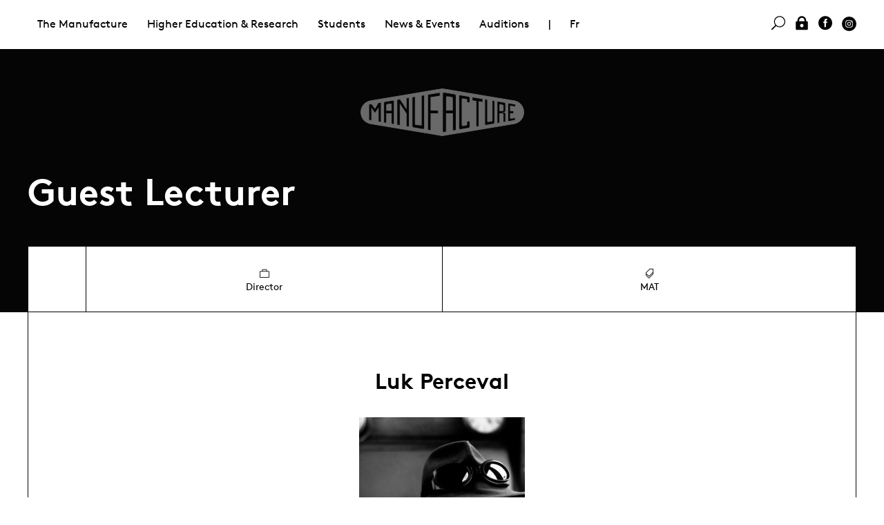

--- FILE ---
content_type: text/html; charset=utf-8
request_url: https://manufacture.ch/en/1272/Luk-Perceval
body_size: 2983
content:
<!DOCTYPE html>
<html lang="en" class="page-1272">
<head>
	<title>Manufacture - Guest Lecturer - Luk Perceval</title>
	<meta property="og:title" content="Manufacture - Guest Lecturer - Luk Perceval" />
	<meta name="twitter:title" content="Manufacture - Guest Lecturer - Luk Perceval" />
	<meta property="og:url" content="https://manufacture.ch/en/1272/Luk-Perceval" />
	<meta name="menutype" content="103" />
	<meta property="og:type" content="website" />
	<meta name="viewport" content="width=device-width, initial-scale=1, maximum-scale=1" />
	<meta charset="UTF-8" />
	<link rel="stylesheet" href="/css/normalize.css" />
	<link rel="stylesheet" href="/css/fonts.css" />
	<link rel="stylesheet" href="/lib/mmenu/core/css/jquery.mmenu.all.css" />
	<link rel="stylesheet" href="/lib/slick/slick.css" />
	<link rel="stylesheet" href="/css/slick-theme.css" />
	<link rel="stylesheet" href="/jsc/fancybox/jquery.fancybox.css" />
	<link rel="stylesheet" href="/css/style.css" />
	<link rel="stylesheet" href="/css/addon.css" />
	<script type="text/javascript" src="/jsc/jquery-1.11.1.min.js"></script>
	<script type="text/javascript" src="/lib/mmenu/core/js/jquery.mmenu.min.all.js"></script>
	<script type="text/javascript" src="/lib/mmenu/addons/js/jquery.mmenu.fixedelements.min.js"></script>
	<script type="text/javascript" src="/lib/slick/slick.min.js"></script>
	<script type="text/javascript" src="/jsc/app.js"></script>
	<script type="text/javascript" src="/jsc/fancybox/jquery.fancybox.js"></script>
	<script type="text/javascript" src="/jsc/app-2019.js"></script></head>
<body class="t-2019"><div id="mmenu"></div><div id="site"><div class="menus" id="menu-desktop"><div class="menu-second"><div class="table"></div></div><div class="t-width-wide"><div class="menu-main"><ul><li><a href="#" class="">The Manufacture</a><ul><li><a href="#" class="">Presentation</a><ul><li><a href="/en/1017/School" class="">School</a><ul></ul></li><li><a href="/en/4022/Administration" class="">Administration </a><ul></ul></li><li><a href="/en/1020/Guest-lecturers" class="">Guest lecturers </a></li></ul></li><li><a href="#" class="">Parternships</a><ul><li><a href="/en/4027/Philanthropic-partners" class="">Philanthropic partners</a></li><li><a href="/en/6146/Prix-Tremplin-Leenaards-/-La-Manufacture" class="">Prix Tremplin Leenaards / La Manufacture</a><ul></ul></li><li><a href="/en/1137/Association-des-Artisan-x-es" class="">Association des Artisan·x·es</a><ul></ul></li><li><a href="/en/1007/Partnerships" class="">Partnerships</a><ul></ul></li></ul></li><li><a href="#" class="">Services offers</a><ul><li><a href="/en/6729/Presentation" class="">Presentation</a><ul></ul></li><li><a href="/en/4031/Service-offers" class="">Service offers</a></li><li><a href="/en/4032/Space-rental-request" class="">Space rental request</a></li></ul></li><li><a href="#" class="">Library</a><ul><li><a href="/en/4063/Performing-arts-library" class="">Performing arts library</a><ul></ul></li></ul></li></ul></li><li><a href="#" class="">Higher Education &amp; Research</a><ul><li><a href="#" class="">HES Courses</a><ul><li><a href="/en/1022/HES-courses" class="">HES courses</a><ul></ul></li><li><a href="/en/1056/Bachelor-in-Contemporary-Dance" class="">Bachelor in Contemporary Dance</a><ul></ul></li><li><a href="/en/1023/Bachelor-in-Theatre" class="">Bachelor in Theatre</a><ul></ul></li><li><a href="/en/7251/Master-in-Scenic-arts" class="">Master in Scenic arts</a><ul></ul></li><li><a href="/en/1064/Master-in-Theatre" class="">Master in Theatre</a><ul></ul></li></ul></li><li><a href="#" class="">Continuing Education</a><ul><li><a href="/en/1143/Continuing-Education" class="">Continuing Education</a><ul></ul></li><li><a href="/en/1967/Continuing-education-courses" class="">Continuing education courses</a></li><li><a href="/en/1968/Continuing-education-agenda" class="">Continuing education agenda</a></li></ul></li><li><a href="#" class="">Research</a><ul><li><a href="/en/1141/Department" class="">Department</a><ul></ul></li><li><a href="/en/1897/Projects" class="">Projects</a></li><li><a href="/en/3525/Calendar" class="">Calendar</a></li><li><a href="/en/1966/Publications-events" class="">Publications &amp; events</a></li></ul></li><li><a href="#" class="">CFC Techniscéniste</a><ul><li><a href="/en/1751/CFC-Stage-technician" class="">CFC Stage technician</a><ul></ul></li><li><a href="/en/2485/Vocational-School" class="">Vocational School</a><ul></ul></li><li><a href="/en/4058/Become-a-Stage-technician" class="">Become a Stage technician</a><ul></ul></li><li><a href="/en/5433/Current-apprentices" class="">Current apprentices</a></li></ul></li></ul></li><li><a href="#" class="">Students</a><ul><li><a href="#" class="">Current Classes</a><ul><li><a href="/en/1684/Students" class="">Students</a></li><li><a href="/en/6733/Apprenti-es" class="">Apprenti·es </a></li></ul></li><li><a href="#" class="">Graduates</a><ul><li><a href="/en/1037/Graduates" class="">Graduates</a></li></ul></li><li><a href="#" class="">Admission &amp; auditions</a><ul><li><a href="/en/4052/Admission-requirements" class="">Admission requirements</a><ul></ul></li><li><a href="/en/1070/Auditions" class="">Auditions</a><ul></ul></li><li><a href="/en/4915/Exchange-students" class="">Exchange students</a><ul></ul></li><li><a href="/en/1082/Preparatory-Training" class="">Preparatory Training</a><ul></ul></li><li><a href="/en/4848/FAQ" class="">FAQ</a><ul></ul></li></ul></li><li><a href="#" class="">Study in Switzerland</a><ul><li><a href="/en/5926/Moving-to-Lausanne" class="">Moving to Lausanne</a></li><li><a href="/en/5931/Scholarships" class="">Scholarships</a><ul></ul></li></ul></li><li><a href="#" class="">Study at the Manufacture </a><ul><li><a href="/en/4050/Life-at-the-Manufacture" class="">Life at the Manufacture</a></li><li><a href="/en/4802/Health-centre" class="">Health centre</a><ul></ul></li><li><a href="/en/5525/Equality-Diversity" class="">Equality &amp; Diversity </a><ul></ul></li><li><a href="/en/5924/Students-association" class="">Students association</a><ul></ul></li><li><a href="/en/7554/Study-at-the-HES-SO" class="">Study at the HES-SO</a><ul></ul></li></ul></li><li><a href="/en/4069/Photo-Galleries" class="">Photo Galleries</a></li></ul></li><li><a href="#" class="">News &amp; Events  </a><ul><li><a href="#" class="">Events</a><ul><li><a href="/en/1132/All-events" class="">All events</a></li><li><a href="/en/3660/Presentations-calendar" class="">Presentations calendar</a></li><li><a href="/en/1887/All-past-events" class="">All past events</a></li><li><a href="/en/4343/Graduation-shows-and-tours" class="">Graduation shows and tours</a><ul></ul></li><li><a href="/en/7350/Ticketing" class="">Ticketing</a></li></ul></li><li><a href="#" class="">News</a><ul><li><a href="/en/4035/News" class="">News</a></li><li><a href="/en/2412/On-the-billboard" class="">On the billboard</a><ul></ul></li><li><a href="/en/5900/Newsletters" class="">Newsletters</a></li><li><a href="/en/4076/Job-offers" class="">Job offers</a><ul></ul></li></ul></li><li><a href="#" class="">Library</a><ul><li><a href="/en/1145/Performing-arts-library" class="">Performing arts library</a><ul></ul></li></ul></li><li><a href="#" class="">Documentation </a><ul><li><a href="/en/4075/Photo-Galleries" class="">Photo Galleries</a></li><li><a href="/en/4071/Institutional-documents" class="">Institutional documents</a></li><li><a href="/en/4072/Academic-Documents" class="">Academic Documents</a></li><li><a href="/en/4074/Publications" class="">Publications</a></li></ul></li><li><a href="#" class="">Press</a><ul><li><a href="/en/4078/Contact" class="">Contact </a></li><li><a href="/en/4079/Press-review" class="">Press review</a></li></ul></li></ul></li><li><a href="/en/1070/Auditions">Auditions</a></li><li class="c-menu-separator">|</li><li class="js-social-mmenu"><a href="/fr/1272/Luk-Perceval">Fr</a></li><li class="u-float-right js-social-mmenu"><a href="https://www.instagram.com/manufacture.ch/" class="c-icon-svg"><img src="/img/svg/instagram-black-dot.svg" class="svg" /></a></li><li class="u-float-right js-social-mmenu"><a href="https://www.facebook.com/Manufacture-Haute-%C3%A9cole-de-th%C3%A9%C3%A2tre-de-Suisse-romande-232073016858534"><i class="icon social_facebook_circle"></i> </a></li><li class="u-float-right js-social-mmenu"><a href="/log-in" onclick="js_login();return false;"><i class="icon icon_lock"></i> </a></li><li class="u-float-right"><a href="#search" class=" data" data-text="Rechercher" data-action="/en/40/Search"><i class="icon icon_search"></i> </a></li></ul></div></div></div><div class="menus" id="menu-mobile"><div class="menu-left"><a class="open-mmenu c-burger"><div></div><div></div><div></div></a></div><div class="menu-right"><a class="layers-toggle"><img src="/css/icons/nav-shift.png" /></a> <a class="dashboard-toggle"><img src="/css/icons/nav-dash.png" /></a></div></div><header style="background-color:#050505"><a href="/en/"><img src="/img/manufacture_logo_blanc.png" class="js-top-logo" /></a><div class="t-width-wide"><h2>Guest Lecturer</h2></div></header><div class="c-layers"><div class="c-layer1 t-width-wide"><div class="c-layer-border"><div class="table head desktop"><div><div></div><div><i class="icon icon_briefcase"></i> Director</div><div><i class="icon icon_tags_alt"></i> MAT</div></div></div><div class="mobile"><table class="divhead"><tr><td rowspan="2" class="square"></td><td><i class="icon icon_briefcase"></i> Director</td></tr><tr><td><i class="icon icon_tags_alt"></i> MAT</td></tr></table></div><ul class="prevnext"></ul><div class="t-width-tab"><div class="content"><div class="layout"><div class="tab-before"><h3 class="c-title-item">Luk Perceval</h3><img class="thumb-240x276c portrait" src="/upload/people/240x276c/9s8jtphb.jpg" /><p><br /><br /></p></div></div><div class="space"></div></div></div><ul class="peoplephotos"></ul></div></div>people</div></div><footer><div class="t-width-wide"><div class="o-grid-cell-6"><p>La Manufacture - Haute école des arts de la scène<br>
Lausanne, Switzerland </p>
<p>+41 21 557 41 60, <a href="mailto:contact@manufacture.ch">contact@manufacture.ch</a></p></div><div style="vertical-align:bottom" class="o-grid-cell-6 u-text-right"><img src="/img/logo/hes_so.png" style="filter:invert(100%);width:150px;vertical-align:bottom" /></div><div></div><div class="o-grid-cell-3 c-border-top u-hide-mobile"><a href="/en/1070/Auditions" class="u-block">Auditions</a><a href="/en/4052/Admission-requirements" class="u-block">Admission requirements</a><a href="/en/1684/Students" class="u-block">Students</a></div><div class="o-grid-cell-3 c-border-top u-hide-mobile"><a href="/en/4022/Administration" class="u-block">Administration </a><a href="/en/1124/Photo-Galleries" class="u-block">Photo Galleries</a></div><div class="o-grid-cell-6 c-border-top"><form action="//hetsr.us9.list-manage.com/subscribe/post?u=ec023383b9b3039732ee227cd&amp;amp;id=f8f2ac02d6" method="POST" target="_blank" id="newsletter">Sign up for the newsletter<br /><input type="text" name="EMAIL" placeholder="Email" /><input type="submit" value="$" /><input type="text" name="b_ec023383b9b3039732ee227cd_f8f2ac02d6" style="position:absolute;left:-5000px" /></form></div></div></footer></body></html>